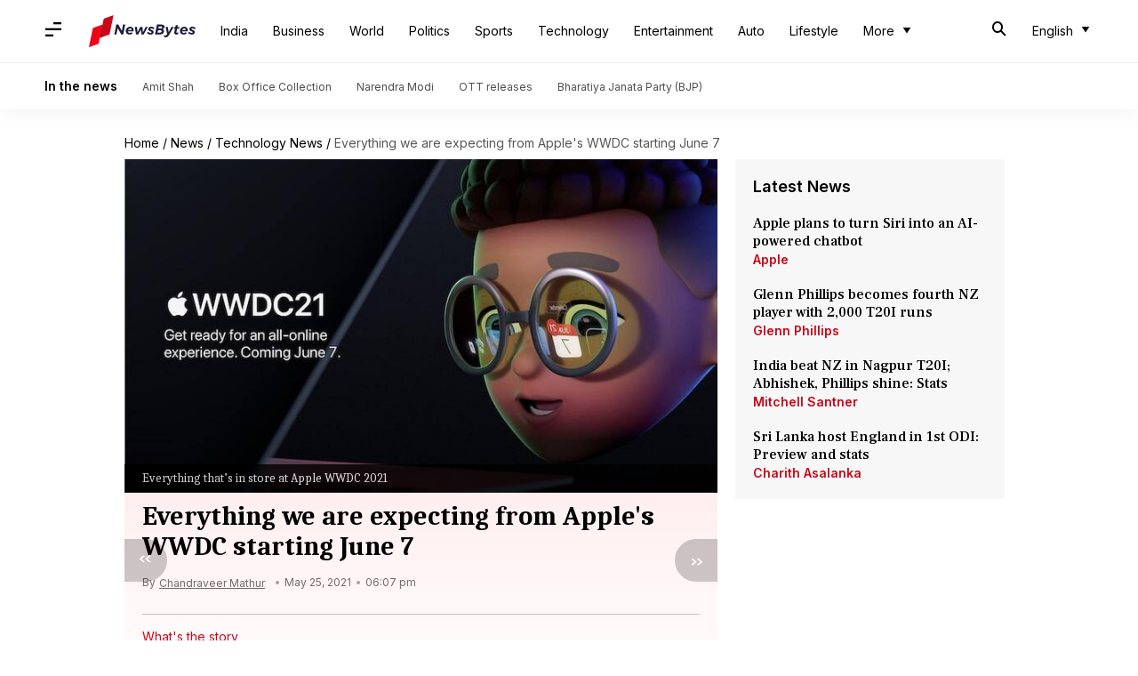

--- FILE ---
content_type: application/javascript; charset=utf-8
request_url: https://fundingchoicesmessages.google.com/f/AGSKWxVst6AwFsfHZLBhejsG7O9a-Yue6S0ejycQI8dawh-_LlwdGgPixItFeB_Uvh01sE_OGqeYlbZgG7RTUrb2DdpKuPnixcQB5Qo_R3jkbBLWFBDE21eQd2t3J1Xj6euLtGqC0EY8A0GIs3uZoS0jB167XpqJAN0gGBInSKrkwq4pQlVJ3wOqcPW2Yf-C/_/ajaxads./ads/728-/sponlink./ad_navigbar_/ad_label728.
body_size: -1289
content:
window['d2bc45db-7c0c-4620-b5f5-85660f48c90e'] = true;